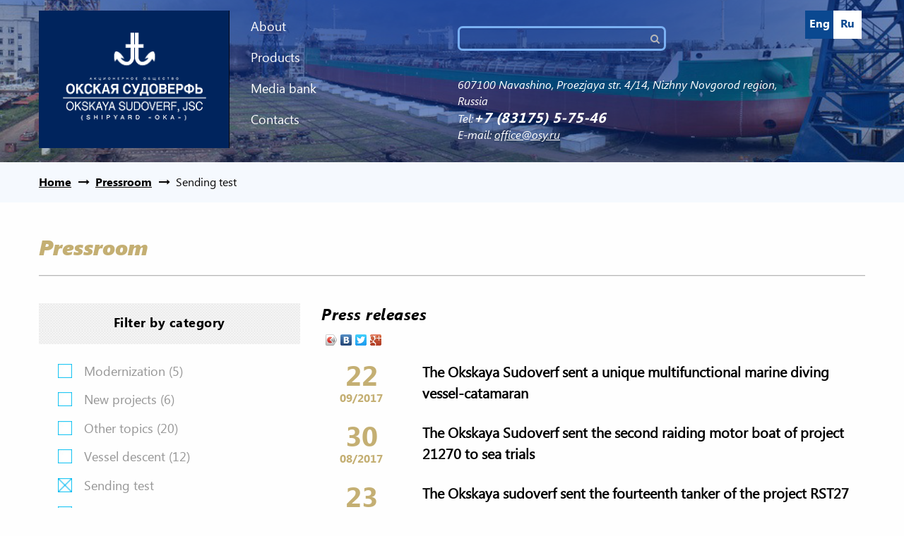

--- FILE ---
content_type: text/html; charset=utf-8
request_url: http://eng.osy.ru/press-center/releases/category/sending-test-27
body_size: 28044
content:
<!DOCTYPE html>
<!-- Sorry no IE7 support! -->
<!-- @see http://foundation.zurb.com/docs/index.html#basicHTMLMarkup -->

<!--[if IE 8]><html class="no-js lt-ie9" lang="en" dir="ltr"> <![endif]-->
<!--[if gt IE 8]><!--> <html class="no-js" lang="en" dir="ltr"> <!--<![endif]-->
<head>
  <meta charset="utf-8" />
<meta http-equiv="ImageToolbar" content="false" />
<meta name="viewport" content="width=device-width, initial-scale=1.0" />
<link rel="shortcut icon" href="http://eng.osy.ru/sites/default/files/favicon_32h32.png" />
<meta name="Generator" content="Drupal 7 (http://drupal.org)" />
  <title>Press releases | OSY.RU</title>
  <link rel="stylesheet" href="http://eng.osy.ru/sites/default/files/css/css_kShW4RPmRstZ3SpIC-ZvVGNFVAi0WEMuCnI0ZkYIaFw.css" />
<link rel="stylesheet" href="http://eng.osy.ru/sites/default/files/css/css_NHcWW-W6O1d39xorVYS4Ip6jWVQxs3mz4PJ8lbk9x7I.css" />
<link rel="stylesheet" href="http://eng.osy.ru/sites/default/files/css/css_BlPL41NyfI3mtbPvtoUOGzDG8VabGIdXw43PSuSVaO0.css" />
<link rel="stylesheet" href="http://eng.osy.ru/sites/default/files/css/css_E2jEvDblCzW3PMU8cWG_RBtMKvzhCqdxu53yz_vxIG8.css" />
  <script src="http://eng.osy.ru/sites/default/files/js/js_x0MhBQfHNAIO1NwkQgzf_TGN4b8eMmKre3nqUfoQv3w.js"></script>
<script src="http://eng.osy.ru/sites/default/files/js/js_totPPoB49jzV9L8rXSFJC9psIlOCaXXphXVq4rkvY1o.js"></script>
<script src="http://eng.osy.ru/sites/default/files/js/js_OACt7mV-Je1emZSQVp10DO4nIJs-SpoxKRYft3Kp1pg.js"></script>
<script src="http://eng.osy.ru/sites/default/files/js/js_g0RjYt3icV7gfQsZlC4UnxC7JaShCueVA9Lby8LdWE0.js"></script>
<script>jQuery.extend(Drupal.settings, {"basePath":"\/","pathPrefix":"","ajaxPageState":{"theme":"port","theme_token":"YojScu4qi2l7qXScr94aMtfRqhC1zTowhfCM9b9NipM","jquery_version":"1.8","js":{"sites\/all\/modules\/jquery_update\/replace\/jquery\/1.8\/jquery.min.js":1,"misc\/jquery.once.js":1,"misc\/drupal.js":1,"sites\/all\/modules\/jquery_update\/replace\/ui\/external\/jquery.cookie.js":1,"sites\/all\/modules\/jquery_update\/replace\/jquery.form\/3\/jquery.form.min.js":1,"misc\/ajax.js":1,"sites\/all\/modules\/jquery_update\/js\/jquery_update.js":1,"sites\/all\/libraries\/colorbox\/jquery.colorbox-min.js":1,"sites\/all\/modules\/colorbox\/js\/colorbox.js":1,"sites\/all\/modules\/colorbox\/styles\/plain\/colorbox_style.js":1,"sites\/all\/modules\/colorbox\/js\/colorbox_load.js":1,"sites\/all\/modules\/colorbox\/js\/colorbox_inline.js":1,"sites\/all\/modules\/views\/js\/base.js":1,"misc\/progress.js":1,"sites\/all\/modules\/views\/js\/ajax_view.js":1,"sites\/all\/modules\/facetapi\/facetapi.js":1,"sites\/all\/modules\/yashare\/js\/yashare.async.js":1,"sites\/all\/modules\/yashare\/js\/yashare.automatic.js":1,"sites\/all\/modules\/colorbox_node\/colorbox_node.js":1,"sites\/all\/themes\/port\/js\/vendor\/modernizr.js":1,"sites\/all\/themes\/port\/js\/foundation.min.js":1,"sites\/all\/themes\/port\/js\/foundation\/foundation.reveal.js":1,"sites\/all\/themes\/port\/js\/foundation\/foundation.tooltip.js":1,"sites\/all\/themes\/port\/js\/sliderPro\/js\/jquery.sliderPro.min.js":1,"sites\/all\/themes\/port\/js\/scripts.js":1,"sites\/all\/themes\/port\/js\/script.js":1,"sites\/all\/themes\/port\/slick\/slick.js":1},"css":{"modules\/system\/system.base.css":1,"modules\/system\/system.messages.css":1,"modules\/system\/system.theme.css":1,"sites\/all\/modules\/simplenews\/simplenews.css":1,"sites\/all\/modules\/colorbox_node\/colorbox_node.css":1,"sites\/all\/modules\/date\/date_api\/date.css":1,"modules\/field\/theme\/field.css":1,"sites\/all\/modules\/field_hidden\/field_hidden.css":1,"sites\/all\/modules\/lk\/css\/lk.css":1,"modules\/node\/node.css":1,"modules\/search\/search.css":1,"modules\/user\/user.css":1,"sites\/all\/modules\/views\/css\/views.css":1,"sites\/all\/modules\/ckeditor\/css\/ckeditor.css":1,"sites\/all\/modules\/colorbox\/styles\/plain\/colorbox_style.css":1,"sites\/all\/modules\/ctools\/css\/ctools.css":1,"sites\/all\/modules\/panels\/css\/panels.css":1,"sites\/all\/modules\/facetapi\/facetapi.css":1,"sites\/all\/themes\/zurb_foundation\/css\/normalize.css":1,"sites\/all\/themes\/port\/css\/foundation.min.css":1,"sites\/all\/themes\/port\/css\/STARTER.css":1,"sites\/all\/themes\/port\/css\/foundation.css":1,"sites\/all\/themes\/port\/js\/sliderPro\/css\/slider-pro.min.css":1,"sites\/all\/themes\/port\/css\/style.css":1,"sites\/all\/themes\/port\/css\/fonts.css":1,"sites\/all\/themes\/port\/slick\/slick.css":1,"sites\/all\/themes\/port\/slick\/slick-theme.css":1,"sites\/all\/themes\/port\/css\/custom.css":1,"sites\/all\/themes\/port\/css\/mediaqueries.css":1}},"colorbox":{"transition":"elastic","speed":"350","opacity":"0.85","slideshow":false,"slideshowAuto":true,"slideshowSpeed":"2500","slideshowStart":"start slideshow","slideshowStop":"stop slideshow","current":"{current} of {total}","previous":"\u00ab Prev","next":"Next \u00bb","close":"Close","overlayClose":true,"maxWidth":"98%","maxHeight":"98%","initialWidth":"300","initialHeight":"250","fixed":true,"scrolling":true,"mobiledetect":false,"mobiledevicewidth":"480px"},"jcarousel":{"ajaxPath":"\/jcarousel\/ajax\/views"},"better_exposed_filters":{"views":{"press_releases_pub":{"displays":{"page":{"filters":[]}}},"home_carousel":{"displays":{"block_1":{"filters":[]}}}}},"facetapi":{"facets":[{"limit":"20","id":"facetapi-facet-search-apidefault-node-index-block-field-publication-pr-category","searcher":"search_api@default_node_index","realmName":"block","facetName":"field_publication_pr_category","queryType":null,"widget":"facetapi_checkbox_links","showMoreText":"Show more","showFewerText":"Show fewer","makeCheckboxes":1},{"limit":"20","id":"facetapi-facet-search-apidefault-node-index-block-field-magazine-year","searcher":"search_api@default_node_index","realmName":"block","facetName":"field_magazine_year","queryType":null,"widget":"facetapi_links","showMoreText":"Show more","showFewerText":"Show fewer"},{"limit":"20","id":"facetapi-facet-search-apidefault-node-index-block-created","searcher":"search_api@default_node_index","realmName":"block","facetName":"created","queryType":"date","widget":"facetapi_checkbox_links","showMoreText":"Show more","showFewerText":"Show fewer","makeCheckboxes":1}]},"urlIsAjaxTrusted":{"\/press-center\/releases\/category\/sending-test-27":true,"\/views\/ajax":true},"views":{"ajax_path":"\/views\/ajax","ajaxViews":{"views_dom_id:7c1167f82590f2490fcefe55d4bbf5d8":{"view_name":"home_carousel","view_display_id":"block_1","view_args":"","view_path":"press-center\/releases\/category\/sending-test-27","view_base_path":null,"view_dom_id":"7c1167f82590f2490fcefe55d4bbf5d8","pager_element":0},"views_dom_id:ce9effaf3ace65eea778c20695febdb3":{"view_name":"home_carousel","view_display_id":"block_1","view_args":"","view_path":"press-center\/releases\/category\/sending-test-27","view_base_path":null,"view_dom_id":"ce9effaf3ace65eea778c20695febdb3","pager_element":0}}},"colorbox_node":{"width":"1000px","height":"80%"}});</script>
  <!--[if lt IE 9]>
		<script src="http://html5shiv.googlecode.com/svn/trunk/html5.js"></script>
	<![endif]-->
  <link rel="stylesheet" href="http://cdnjs.cloudflare.com/ajax/libs/font-awesome/4.6.3/css/font-awesome.min.css">
  
  <script>
  (function(i,s,o,g,r,a,m){i['GoogleAnalyticsObject']=r;i[r]=i[r]||function(){
  (i[r].q=i[r].q||[]).push(arguments)},i[r].l=1*new Date();a=s.createElement(o),
  m=s.getElementsByTagName(o)[0];a.async=1;a.src=g;m.parentNode.insertBefore(a,m)
  })(window,document,'script','https://www.google-analytics.com/analytics.js','ga');

  ga('create', 'UA-91321046-2', 'auto');
  ga('send', 'pageview');

  </script>  
  
</head>
<body class="html not-front not-logged-in one-sidebar sidebar-first page-press-center page-press-center-releases page-press-center-releases-category page-press-center-releases-category-sending-test-27 lang-en section-press-center views-page" >
  <div class="skip-link">
    <a href="#main-content" class="element-invisible element-focusable">Skip to main content</a>
  </div>
    <!--.page -->
<div role="document" class="page">

  <!--.l-header region -->
  <header>
    <div class="header-for-mobile row">
      <div class="large-12 columns">
        <div class="menu-gamburger small-2 medium-2 columns">
          <div class="gamburger">
            <div id="nav-icon3">
              <span></span>
              <span></span>
              <span></span>
              <span></span>
            </div>
          </div>
        </div>
        <div class="header-slider-search header-slider-search-top small-12 medium-8 large-12 columns">
          <form action="/press-center/releases/category/sending-test-27" method="post" id="search-block-form" accept-charset="UTF-8"><div><div class="container-inline">
      <h2 class="element-invisible">Search form</h2>
  
    <div class="row collapse"><div class="small-8 columns"><div class="form-item form-type-textfield form-item-search-block-form">
  <label class="element-invisible" for="edit-search-block-form--2">Search </label>
 <input title="Enter the terms you wish to search for." type="text" id="edit-search-block-form--2" name="search_block_form" value="" size="15" maxlength="128" class="form-text" /><button class="postfix expand secondary button radius postfix expand form-submit" id="edit-submit" name="op" value="Search" type="submit">Search</button>
</div><input type="hidden" name="form_build_id" value="form-Jx-DBpzTvk-GkvTVPaebgpS-DxpwPdDvCQvYeVSQnjg" />
<input type="hidden" name="form_id" value="search_block_form" />
</div></div></div>
</div></form>        </div>
        <div id="button" class="button-search">
          <span class="icon"><i class="fa fa-search"></i></span>
        </div>
        <div class="header-lang small-6 medium-2 large-1 columns">
          <section class="block block-block language block-block-1">
  
      
    <!--<a class="btn colorbox-node" href="/obratnaya-svyaz?width=400&height=470">Обратная связь</a>-->
<div class="ru"><a href="#">Eng</a></div>
<div class="eng"><a class="active" href="http://osy.ru">Ru</a></div>
  
  </section>        </div>
      </div>
    </div>
    <div class="header-slider-search header-slider-search-mobile small-12 medium-8 large-12 columns">
      <form action="/press-center/releases/category/sending-test-27" method="post" id="search-block-form--2" accept-charset="UTF-8"><div><div class="container-inline">
      <h2 class="element-invisible">Search form</h2>
  
    <div class="row collapse"><div class="small-8 columns"><div class="form-item form-type-textfield form-item-search-block-form">
  <label class="element-invisible" for="edit-search-block-form--4">Search </label>
 <input title="Enter the terms you wish to search for." type="text" id="edit-search-block-form--4" name="search_block_form" value="" size="15" maxlength="128" class="form-text" /><button class="postfix expand secondary button radius postfix expand form-submit" id="edit-submit--2" name="op" value="Search" type="submit">Search</button>
</div><input type="hidden" name="form_build_id" value="form-6BjtMz6R4i2jqwYgaOALgVkw9PbioEqyfUruvWOacPQ" />
<input type="hidden" name="form_id" value="search_block_form" />
</div></div></div>
</div></form>    </div>
    <div class="header-box">
        <div class="header-nav row">
            <div class="small-12 columns">
                <div class="logotype small-6 medium-4 large-3 columns">
                    <a href="/" rel="home" title=" Home"><img class="logo" src="http://eng.osy.ru/sites/default/files/logo-blue-small-276-199_0.png" alt=" logo" title=" Home" /></a>                </div>
                <div class="header-nav-menu large-2 columns">
                  <ul>
                    <li class="menu-list"><a href="http://eng.osy.ru/about/osy">About</a><ul class="menu-drop"><li><a href="/about/osy">JSC "Okskaya Shipyard"</a></li><li><a href="/about/keyfigures">Key figures</a></li><li><a href="/about/history">Shipyard History</a></li><li><a href="/about/structura">Company structure</a></li><li><a href="/about/management">Management</a></li></ul></li><li class="menu-list"><a href="http://eng.osy.ru/business/shipbuilding/dry-cargo-vessel/00216-multi-purpose-dry-cargo-motor-vessel">Products</a><ul class="menu-drop"><li class="menu-list"><a href="/business/shipbuilding">Shipbuilding</a><ul class="menu-drop"><li><a href="/business/shipbuilding/dry-cargo-vessel">Dry-cargo vessel</a></li><li><a href="/business/shipbuilding/special">Special vessels</a></li><li><a href="/business/shipbuilding/support-vessels/21270-passenger-carrying-launch">Support vessels</a></li><li><a href="/business/shipbuilding/oil-tankers">Oil tankers</a></li><li><a href="/business/shipbuilding/fishing-boats/project-sfb8">Fishing vessels</a></li></ul></li><li class="menu-list"><a href="/business/bridge-construction">Bridge construction</a><ul class="menu-drop"><li><a href="/business/bridge-engineering/road-bridges-span-belt">Road bridges span and belt type</a></li><li><a href="/business/bridge-engineering/pontoon">Mobile pontoon parks</a></li></ul></li></ul></li><li><a href="http://eng.osy.ru/press-center/media">Media bank</a></li><li><a href="http://eng.osy.ru/about/contacts">Contacts</a></li>                  </ul>
                </div>

                <div class="header-info-block small-6 medium-8 large-6 columns">
                  <div class="header-slider-search small-12 medium-8 large-12 columns">
                    <form action="/press-center/releases/category/sending-test-27" method="post" id="search-block-form--3" accept-charset="UTF-8"><div><div class="container-inline">
      <h2 class="element-invisible">Search form</h2>
  
    <div class="row collapse"><div class="small-8 columns"><div class="form-item form-type-textfield form-item-search-block-form">
  <label class="element-invisible" for="edit-search-block-form--6">Search </label>
 <input title="Enter the terms you wish to search for." type="text" id="edit-search-block-form--6" name="search_block_form" value="" size="15" maxlength="128" class="form-text" /><button class="postfix expand secondary button radius postfix expand form-submit" id="edit-submit--3" name="op" value="Search" type="submit">Search</button>
</div><input type="hidden" name="form_build_id" value="form-uHOM2idLKt3mn1VyoSVt01pkEQhoPGyctVO7wB-x0GE" />
<input type="hidden" name="form_id" value="search_block_form" />
</div></div></div>
</div></form>                  </div>
                  <div class="header-slider-adress large-12 columns">
                    <section class="block block-block block-block-8">
  
      
    <p>607100 Navashino, Proezjaya str. 4/14, Nizhny Novgorod region, Russia</p>
<p>Tel:<span class="telephone">+7<img> (83175)<img> 5-75-46</span></p>
<p>E-mail: <span class="e-mail">office@osy.ru</span></p>  
  </section>                  </div>
                </div>

                <div class="header-lang small-6 medium-2 large-1 columns">
                  <section class="block block-block language block-block-1--2">
  
      
    <!--<a class="btn colorbox-node" href="/obratnaya-svyaz?width=400&height=470">Обратная связь</a>-->
<div class="ru"><a href="#">Eng</a></div>
<div class="eng"><a class="active" href="http://osy.ru">Ru</a></div>
  
  </section>                </div>

                                                            </div>
        </div>
        <!-- slider -->
        <div class="header-slider" style="max-height: 700px;">
                <div class="header-slide" style="background: url(/sites/all/themes/port/images/hover-background.png), url(/sites/all/themes/port/img/inner-slider-bg.jpg); background-size: cover; height: 700px; padding-top: 435px;">
  <div class="row">
    <div class="header-slide-desc large-12 columns">
              <h1>Слайд корабль</h1>
                    <h2>Works worldwide</h2>
          </div>
  </div>
</div>
        </div>
        <section class="block block-block block-block-9">
  
      
    <ul class="slick-dots" style="display: block;" role="tablist">
	<li class="" aria-hidden="true" role="presentation" aria-selected="true" aria-controls="navigation10" id="slick-slide10">
		<button type="button" data-role="none" role="button" tabindex="0">0</button>
		<a href="/business/shipbuilding">Shipbuilding</a></li>
	<li aria-hidden="false" role="presentation" aria-selected="false" aria-controls="navigation11" id="slick-slide11" class="slick-active">
		<button type="button" data-role="none" role="button" tabindex="1">1</button>
		<a href="/business/bridge-engineering">Bridge construction</a>
	</li>
<!-- <li aria-hidden="true" role="presentation" aria-selected="false" aria-controls="navigation12" id="slick-slide12" class="">
		<button type="button" data-role="none" role="button" tabindex="2">2</button>
		<a href="/business/other">Other products</a>
	</li>
-->
</ul>  
  </section>        
    </div>
  </header>
  <!--/.l-header -->

  
  
  
  <div class="page-list">
    <div class="box-breadcrumb row">
        <div class="small-12 columns">
            <div class="large-12 columns"><span><a href="/">Home</a></span><span><a href="/press-center">Pressroom</a></span><span class="active">Sending test</span></div>        </div>
    </div>
  </div>

        <div class="row main-content-press-relises">
      <div class="main-content-press-relises-head large-12 medium-12 columns">
        <h1>Pressroom</h1>
      </div>
    </div>
  
  <main role="main" class="row l-main main-content">

          <aside role="complementary" class="large-4 sidebar-first columns sidebar">
          <section class="block block-facetapi filter-rubric block-facetapi-nb0qiqykj8yvfbxyc22telvwftdjj02b clearfix">
  
        <h2 class="block-title">Filter by category</h2>
    
    <div class="item-list"><ul class="facetapi-facetapi-checkbox-links facetapi-facet-field-publication-pr-category" id="facetapi-facet-search-apidefault-node-index-block-field-publication-pr-category"><li class="leaf first"><a href="/press-center/releases/category/sending-test-27/category/modernization-104" rel="nofollow" class="facetapi-checkbox facetapi-inactive" id="facetapi-link">Modernization (5)<span class="element-invisible"> Apply Modernization filter </span></a></li>
<li class="leaf"><a href="/press-center/releases/category/sending-test-27/category/new-projects-97" rel="nofollow" class="facetapi-checkbox facetapi-inactive" id="facetapi-link--2">New projects (6)<span class="element-invisible"> Apply New projects filter </span></a></li>
<li class="leaf"><a href="/press-center/releases/category/sending-test-27/category/other-topics-105" rel="nofollow" class="facetapi-checkbox facetapi-inactive" id="facetapi-link--3">Other topics (20)<span class="element-invisible"> Apply Other topics filter </span></a></li>
<li class="leaf"><a href="/press-center/releases/category/sending-test-27/category/vessel-descent-25" rel="nofollow" class="facetapi-checkbox facetapi-inactive" id="facetapi-link--4">Vessel descent (12)<span class="element-invisible"> Apply Vessel descent filter </span></a></li>
<li class="leaf"><a href="/press-center/releases" rel="nofollow" class="facetapi-checkbox facetapi-active" id="facetapi-link--5">(-) <span class="element-invisible"> Remove Sending test filter </span></a>Sending test</li>
<li class="leaf last"><a href="/press-center/releases/category/sending-test-27/category/transfer-customer-24" rel="nofollow" class="facetapi-checkbox facetapi-inactive" id="facetapi-link--6">Transfer customer (7)<span class="element-invisible"> Apply Transfer customer filter </span></a></li>
</ul></div>  
  </section><section class="block block-facetapi filter-date block-facetapi-006i2ydh3vyjub1m9c18xr81txcawdvn clearfix">
  
        <h2 class="block-title">Filter by date</h2>
    
    <div class="item-list"><ul class="facetapi-facetapi-checkbox-links facetapi-facet-created" id="facetapi-facet-search-apidefault-node-index-block-created"><li class="leaf first last"><a href="/press-center/releases/category/sending-test-27/created/2017" rel="nofollow" class="facetapi-checkbox facetapi-inactive" id="facetapi-link--7">2017 (4)<span class="element-invisible"> Apply 2017 filter </span></a></li>
</ul></div>  
  </section>      </aside>
    
    <div class="large-8 main columns new-article ">
      
      <a id="main-content"></a>

            
                                  <div class="box-title">
          <h3 id="page-title" class="title">Press releases</h3>
                    </div>
                        
                            
      
        <section class="block block-yashare block-yashare-yashare">
  
      
    <div id="yashare-block-1768799171" class="yashare yashare-auto-init default icon" data-yashareType="icon" data-yashareTheme="default" data-yashareQuickServices="vkontakte,twitter,facebook,gplus" data-yasharePopupServices="vkontakte,twitter,facebook,lj,odnoklassniki,evernote,gplus,linkedin,blogger,digg" data-yashareTitle="" data-yashareDescription="" data-yashareLink="" data-yashareL10n="en" data-yashareImage=""></div>  
  </section>
      
    <div class="view view-press-releases-pub view-id-press_releases_pub view-display-id-page view-dom-id-25dfe73396f75718695895b5e5261da7">
        
  
  
      <div class="view-content">
      	<div class="row">
		<div class="small-4 medium-2 large-2 columns">
							<div class="new-article-date">
			    <p class="last-news-day">22</p>
		      <p class="last-news-month">09/2017</p>
		    </div>
	    		</div>
		<div class="">
			<div class="news-header small-8 medium-10 large-10 columns">
	      <p><a href="/press-center/releases/okskaya-sudoverf-sent-unique-multifunctional-marine-diving-vessel-catamaran" class="colorbox-node">The Okskaya Sudoverf sent a unique multifunctional marine diving vessel-catamaran</a></p>
	    </div>
		</div>

		<!--<div id="release-" class="release-popup reveal-modal small" data-reveal aria-labelledby="modalTitle" aria-hidden="true" role="dialog">
					</div>-->
  </div>
	<div class="row">
		<div class="small-4 medium-2 large-2 columns">
							<div class="new-article-date">
			    <p class="last-news-day">30</p>
		      <p class="last-news-month">08/2017</p>
		    </div>
	    		</div>
		<div class="">
			<div class="news-header small-8 medium-10 large-10 columns">
	      <p><a href="/press-center/releases/okskaya-sudoverf-sent-second-raiding-motor-boat-project-21270-sea-trials" class="colorbox-node">The Okskaya Sudoverf sent the second raiding motor boat of project 21270 to sea trials</a></p>
	    </div>
		</div>

		<!--<div id="release-" class="release-popup reveal-modal small" data-reveal aria-labelledby="modalTitle" aria-hidden="true" role="dialog">
					</div>-->
  </div>
	<div class="row">
		<div class="small-4 medium-2 large-2 columns">
							<div class="new-article-date">
			    <p class="last-news-day">23</p>
		      <p class="last-news-month">05/2017</p>
		    </div>
	    		</div>
		<div class="">
			<div class="news-header small-8 medium-10 large-10 columns">
	      <p><a href="/press-center/releases/okskaya-sudoverf-sent-fourteenth-tanker-project-rst27" class="colorbox-node">The Okskaya sudoverf sent the fourteenth tanker of the project RST27</a></p>
	    </div>
		</div>

		<!--<div id="release-" class="release-popup reveal-modal small" data-reveal aria-labelledby="modalTitle" aria-hidden="true" role="dialog">
					</div>-->
  </div>
	<div class="row">
		<div class="small-4 medium-2 large-2 columns">
							<div class="new-article-date">
			    <p class="last-news-day">16</p>
		      <p class="last-news-month">05/2017</p>
		    </div>
	    		</div>
		<div class="">
			<div class="news-header small-8 medium-10 large-10 columns">
	      <p><a href="/press-center/releases/okskaya-sudoverf-sent-thirteenth-tanker-project-rst27" class="colorbox-node">The Okskaya sudoverf  sent the thirteenth tanker of the project RST27</a></p>
	    </div>
		</div>

		<!--<div id="release-" class="release-popup reveal-modal small" data-reveal aria-labelledby="modalTitle" aria-hidden="true" role="dialog">
					</div>-->
  </div>

    </div>
  
  
  
  
  
  
</div>  
  
    </div>
    <!--/.main region -->

      </main>
  <!--/.main-->


  <!--.under content-->
    <!--/.under content-->


  
  


      <div class="push"></div>
</div>
<!--/.page -->

<!--.l-footer-->
<footer>
            <div class="row">

          <div class="footer-nav large-12 columns">
            <!--<div class="footer-search large-12 columns">
                          </div>-->
			
            <div class="copyright-logotype medium-3 large-2 columns">
            <!-- <div class="logo-logo-hold"> <a href="http://www.uclholding.com/" target="_blank"> <img alt="logo-holding" src="/sites/all/themes/port/images/ucl_logo.svg" />000</a></div> -->
              <div class="logo-logo-sudoverf"><a href="/" ><img alt="logo-sudoverf" src="/sites/all/themes/port/images/nav_logo.svg" /></a></div>
            </div>

            <div class="footer-nav-menu medium-9 large-7 columns">
              <div class="footer-nav-menu medium-12 large-12 columns">
                <div class="footer-nav-company medium-4 large-4 columns"><h4><a href="/about/osy">About</a></h4><ul><li><a href="/about/osy">JSC "Okskaya Shipyard"</a></li><li><a href="/about/keyfigures">Key figures</a></li><li><a href="/about/history">Shipyard History</a></li><li><a href="/about/structura">Company structure</a></li><li><a href="/about/management">Management</a></li></ul></div><div class="footer-nav-company medium-4 large-4 columns"><h4><a href="/business/shipbuilding/dry-cargo-vessel/00216-multi-purpose-dry-cargo-motor-vessel">Products</a></h4><ul><li><a href="/business/shipbuilding">Shipbuilding</a></li><li><a href="/business/bridge-construction">Bridge construction</a></li></ul></div>              </div>
            </div>

            <div class="medium-6 large-3 columns">
              <div class="footer-contact">
                                <div id="block-block-2" class="block block-block contacts-footer block-block-2">

    
  <div class="content">
    <h4 class="block-title"><a href="/about/contacts">Contacts</a></h4>
<p class="footer-adress">607100,Nizhny Novgorod region,<br> Navashino, Proezjaya str. 4/14</p>
<p class="footer-telephone">Tel: <a href="tel:78317557546">+7 (83175) 5-75-46</a></br>
<!--Fax: <a href="tel:78616721835">+7 (86167) 2-18-35</a></br>-->
E-mail: office@osy.ru</p>

  </div>
</div>
              </div>
            </div>

            <div class="copyright-text medium-6 large-12 columns">
              <section class="block block-block block-block-7">
  
      
    <p>© JSK "Okskaya sudoverf" 2010–2020</p>

<!-- Yandex.Metrika counter -->
<script type="text/javascript">
    (function (d, w, c) {
        (w[c] = w[c] || []).push(function() {
            try {
                w.yaCounter43789319 = new Ya.Metrika({
                    id:43789319,
                    clickmap:true,
                    trackLinks:true,
                    accurateTrackBounce:true
                });
            } catch(e) { }
        });
 
        var n = d.getElementsByTagName("script")[0],
            s = d.createElement("script"),
            f = function () { n.parentNode.insertBefore(s, n); };
        s.type = "text/javascript";
        s.async = true;
        s.src = "https://mc.yandex.ru/metrika/watch.js";
 
        if (w.opera == "[object Opera]") {
            d.addEventListener("DOMContentLoaded", f, false);
        } else { f(); }
    })(document, window, "yandex_metrika_callbacks");
</script>
<noscript><div><img src="https://mc.yandex.ru/watch/43789319" style="position:absolute; left:-9999px;" alt="" /></div></noscript>
<!-- /Yandex.Metrika counter -->  
  </section>            </div>
          </div>

        </div>
    </footer>
<!--/.footer-->
      <script>
    (function ($, Drupal, window, document, undefined) {
      $(document).foundation();
    })(jQuery, Drupal, this, this.document);
  </script>
</body>
</html>


--- FILE ---
content_type: text/css
request_url: http://eng.osy.ru/sites/default/files/css/css_NHcWW-W6O1d39xorVYS4Ip6jWVQxs3mz4PJ8lbk9x7I.css
body_size: 12313
content:
#simplenews-admin-filter .form-item{clear:both;line-height:1.75em;margin:0pt 1em 0pt 0pt;}#simplenews-admin-filter .form-item label{float:left;width:12em;}#simplenews-admin-filter .spacer{margin-left:12em;}#simplenews-admin-filter .form-select,#simplenews-admin-filter .form-text{width:14em;}.block-simplenews .issues-link,.block-simplenews .issues-list{margin-top:1em;}.block-simplenews .issues-list .newsletter-created{display:none;}
#colorboxNodeLoading{background:url(/sites/all/modules/colorbox_node/./images/loading.gif) no-repeat center center;width:100%;height:100%;}
.container-inline-date{clear:both;}.container-inline-date .form-item{float:none;margin:0;padding:0;}.container-inline-date > .form-item{display:inline-block;margin-right:0.5em;vertical-align:top;}fieldset.date-combo .container-inline-date > .form-item{margin-bottom:10px;}.container-inline-date .form-item .form-item{float:left;}.container-inline-date .form-item,.container-inline-date .form-item input{width:auto;}.container-inline-date .description{clear:both;}.container-inline-date .form-item input,.container-inline-date .form-item select,.container-inline-date .form-item option{margin-right:5px;}.container-inline-date .date-spacer{margin-left:-5px;}.views-right-60 .container-inline-date div{margin:0;padding:0;}.container-inline-date .date-timezone .form-item{clear:both;float:none;width:auto;}.container-inline-date .date-padding{float:left;}fieldset.date-combo .container-inline-date .date-padding{padding:10px;}.views-exposed-form .container-inline-date .date-padding{padding:0;}#calendar_div,#calendar_div td,#calendar_div th{margin:0;padding:0;}#calendar_div,.calendar_control,.calendar_links,.calendar_header,.calendar{border-collapse:separate;margin:0;width:185px;}.calendar td{padding:0;}span.date-display-single{}span.date-display-start{}span.date-display-end{}.date-prefix-inline{display:inline-block;}.date-clear{clear:both;display:block;float:none;}.date-no-float{clear:both;float:none;width:98%;}.date-float{clear:none;float:left;width:auto;}.date-float .form-type-checkbox{padding-right:1em;}.form-type-date-select .form-type-select[class*=hour]{margin-left:.75em;}.date-container .date-format-delete{float:left;margin-top:1.8em;margin-left:1.5em;}.date-container .date-format-name{float:left;}.date-container .date-format-type{float:left;padding-left:10px;}.date-container .select-container{clear:left;float:left;}div.date-calendar-day{background:#F3F3F3;border-top:1px solid #EEE;border-left:1px solid #EEE;border-right:1px solid #BBB;border-bottom:1px solid #BBB;color:#999;float:left;line-height:1;margin:6px 10px 0 0;text-align:center;width:40px;}div.date-calendar-day span{display:block;text-align:center;}div.date-calendar-day span.month{background-color:#B5BEBE;color:white;font-size:.9em;padding:2px;text-transform:uppercase;}div.date-calendar-day span.day{font-size:2em;font-weight:bold;}div.date-calendar-day span.year{font-size:.9em;padding:2px;}.date-form-element-content-multiline{padding:10px;border:1px solid #CCC;}.form-item.form-item-instance-widget-settings-input-format-custom,.form-item.form-item-field-settings-enddate-required{margin-left:1.3em;}#edit-field-settings-granularity .form-type-checkbox{margin-right:.6em;}.date-year-range-select{margin-right:1em;}
.field .field-label{font-weight:bold;}.field-label-inline .field-label,.field-label-inline .field-items{float:left;}form .field-multiple-table{margin:0;}form .field-multiple-table th.field-label{padding-left:0;}form .field-multiple-table td.field-multiple-drag{width:30px;padding-right:0;}form .field-multiple-table td.field-multiple-drag a.tabledrag-handle{padding-right:.5em;}form .field-add-more-submit{margin:.5em 0 0;}
div.field-widget-field-hidden.form-wrapper{display:none;}
.lk-request{clear:both;border-bottom:1px solid #f2c53d;padding-bottom:35px;margin-bottom:10px;}.lk-request-top{clear:both;display:block;width:100%;height:40px;}.lk-request-date{display:block;float:left;margin:0 0 15px;height:24px;padding:0 10px;background:#f2c53d;color:#fff;font-family:"Roboto",sans-serif;font-size:14px;font-weight:300;line-height:24px;}.lk-request-num{color:#3870A1;font-family:"Roboto",sans-serif;font-size:24px;font-weight:400;line-height:1.2;text-transform:uppercase;text-align:center;margin:0 0 10px 125px;float:left;}.lk-request-org{font-size:20px;line-height:1.4;color:#2F5E87;font-family:"Roboto",sans-serif;font-weight:400;text-align:left;margin-bottom:5px;}.lk-request-title{font-size:20px;line-height:1.4;color:#2F5E87;font-family:"Roboto",sans-serif;font-weight:400;text-align:left;margin-bottom:5px;}.lk-request-num-node{clear:both;display:block;margin:0 0 15px 0px;height:24px;padding:0;color:#3870A1;font-family:"Roboto",sans-serif;font-size:20px;font-weight:400;line-height:1.2;}.lk-request-status{clear:both;display:block;margin:0 0 15px 0px;height:24px;padding:0;color:#3870A1;font-family:"Roboto",sans-serif;font-size:20px;font-weight:400;line-height:1.2;}.lk-request-status-yur{clear:both;display:block;margin:0 0 15px 0px;height:24px;padding:0;color:#3870A1;font-family:"Roboto",sans-serif;font-size:20px;font-weight:400;line-height:1.2;}.lk-request-type{clear:both;display:block;margin:15px 0 15px 0px;height:24px;padding:0;color:#3870A1;font-family:"Roboto",sans-serif;font-size:20px;font-weight:400;line-height:1.2;}.lk-request .field-label{display:inline-block;width:150px;}.lk-request-button a{float:right;display:inline-block;width:100px;height:26px;background:#31526e;line-height:28px;color:#FFF;font-family:"Roboto",sans-serif;font-size:14px;font-weight:300;text-align:center;-moz-transition:all 0.4s ease 0s;-o-transition:all 0.4s ease 0s;-webkit-transition:all 0.4s ease;-webkit-transition-delay:0s;transition:all 0.4s ease 0s;}.lk-request-button a:hover{background:#f2c53d;}body.page-about-lk .main button.form-submit{line-height:28px;padding:5px 20px 30px 20px;height:26px;background:#31526e;line-height:28px;color:#FFF;font-family:"Roboto",sans-serif;font-size:14px;font-weight:300;text-align:center;-moz-transition:all 0.4s ease 0s;-o-transition:all 0.4s ease 0s;-webkit-transition:all 0.4s ease;-webkit-transition-delay:0s;transition:all 0.4s ease 0s;}body.page-about-lk button.form-submit:hover{background:#f2c53d;}body.page-user-register #edit-account .description,body.page-user .description,body.page-about-lk #edit-account .description{display:none;}body.page-about-lk .password-suggestions ul{margin-top:5px;font-size:14px;color:#4d4d4d;cursor:pointer;display:block;font-weight:normal;line-height:1.5;margin-bottom:0;}body.page-user-register ul.button-group a.button,body.page-user ul.button-group a.button{background:#31526e;color:#fff;}body.page-user-register .main button.form-submit,body.page-user .main button.form-submit{line-height:28px;padding:5px 20px 30px 20px;height:26px;background:#31526e;line-height:28px;color:#FFF;font-family:"Roboto",sans-serif;font-size:14px;font-weight:300;text-align:center;-moz-transition:all 0.4s ease 0s;-o-transition:all 0.4s ease 0s;-webkit-transition:all 0.4s ease;-webkit-transition-delay:0s;transition:all 0.4s ease 0s;}body.page-user-register button.form-submit:hover,body.page-user button.form-submit:hover{background:#f2c53d;}.lk-comments h2{color:#3870A1;font-family:"Roboto",sans-serif;font-size:20px;font-weight:400;line-height:1.2;text-transform:uppercase;text-align:left;margin:15px 0;}.lk-comment{padding:10px;display:inline-block;width:100%;clear:both;margin-bottom:10px;}.lk-comment-date{display:inline-block;margin:0 0 15px;height:18px;padding:0 7px;background:#f2c53d;color:#fff;font-family:"Roboto",sans-serif;font-size:12px;font-weight:300;line-height:18px;}.lk-comment .field-label{display:inline-block;width:80px;font-size:14px;color:#3870A1;}.lk-comment-field{margin-bottom:5px;font-size:14px;}.lk-comment-message{margin-bottom:10px;}#lk-comment-form fieldset{border:none;padding:0;margin:0;}#lk-comment-form fieldset legend{color:#3870A1;font-family:"Roboto",sans-serif;font-size:20px;font-weight:400;line-height:1.2;text-transform:uppercase;text-align:left;margin:15px 0;}#lk-comment-form input[type="checkbox"]{margin:0;}#lk-comment-form button.form-submit{line-height:28px;padding:5px 20px 30px 20px;height:26px;background:#31526e;line-height:28px;color:#FFF;font-family:"Roboto",sans-serif;font-size:14px;font-weight:300;text-align:center;-moz-transition:all 0.4s ease 0s;-o-transition:all 0.4s ease 0s;-webkit-transition:all 0.4s ease;-webkit-transition-delay:0s;transition:all 0.4s ease 0s;}#lk-comment-form button.form-submit:hover{background:#f2c53d;}.lk-request-create-button{text-align:right;}.lk-request-create-button a{margin:0 0 15px 0px;height:24px;padding:0;color:#3870A1;font-family:"Roboto",sans-serif;font-size:20px;font-weight:400;line-height:1.2;}.lk-search-form .fieldset-title{font-family:"Roboto",sans-serif;font-weight:500;color:#3870A1;}.lk-search-form .form-item-date-month{margin-right:10px;}.lk-search-form #edit-date{padding-left:0px;}body.page-about-lk-requests-all .lk-request-create-button{display:none;}.lk-message{margin-bottom:20px;}.lk-last-comment .field-label{width:100%;line-height:1.4;color:#2F5E87;font-family:"Roboto",sans-serif;font-weight:400;margin-bottom:5px;}.lk-last-comment-date{display:inline-block;clear:both;margin:0 0 15px;height:22px;padding:0 8px;background:#f2c53d;color:#fff;font-family:"Roboto",sans-serif;font-size:12px;font-weight:300;line-height:22px;}.lk-comment-hidden{color:#3870A1;padding:5px;background-color:#e7e7e7;font-style:italic;display:inline-block;clear:both;}.lk-comment-client{background-color:#f2f2f2;}.lk-comment-left{float:left;width:240px;border-right:1px solid #3870A1;margin-right:10px;}
.node-unpublished{background-color:#fff4f4;}.preview .node{background-color:#ffffea;}td.revision-current{background:#ffc;}
.search-form{margin-bottom:1em;}.search-form input{margin-top:0;margin-bottom:0;}.search-results{list-style:none;}.search-results p{margin-top:0;}.search-results .title{font-size:1.2em;}.search-results li{margin-bottom:1em;}.search-results .search-snippet-info{padding-left:1em;}.search-results .search-info{font-size:0.85em;}.search-advanced .criterion{float:left;margin-right:2em;}.search-advanced .action{float:left;clear:left;}
#permissions td.module{font-weight:bold;}#permissions td.permission{padding-left:1.5em;}#permissions tr.odd .form-item,#permissions tr.even .form-item{white-space:normal;}#user-admin-settings fieldset .fieldset-description{font-size:0.85em;padding-bottom:.5em;}#user-admin-roles td.edit-name{clear:both;}#user-admin-roles .form-item-name{float:left;margin-right:1em;}.password-strength{width:17em;float:right;margin-top:1.4em;}.password-strength-title{display:inline;}.password-strength-text{float:right;font-weight:bold;}.password-indicator{background-color:#C4C4C4;height:0.3em;width:100%;}.password-indicator div{height:100%;width:0%;background-color:#47C965;}input.password-confirm,input.password-field{width:16em;margin-bottom:0.4em;}div.password-confirm{float:right;margin-top:1.5em;visibility:hidden;width:17em;}div.form-item div.password-suggestions{padding:0.2em 0.5em;margin:0.7em 0;width:38.5em;border:1px solid #B4B4B4;}div.password-suggestions ul{margin-bottom:0;}.confirm-parent,.password-parent{clear:left;margin:0;width:36.3em;}.profile{clear:both;margin:1em 0;}.profile .user-picture{float:right;margin:0 1em 1em 0;}.profile h3{border-bottom:1px solid #ccc;}.profile dl{margin:0 0 1.5em 0;}.profile dt{margin:0 0 0.2em 0;font-weight:bold;}.profile dd{margin:0 0 1em 0;}
.views-exposed-form .views-exposed-widget{float:left;padding:.5em 1em 0 0;}.views-exposed-form .views-exposed-widget .form-submit{margin-top:1.6em;}.views-exposed-form .form-item,.views-exposed-form .form-submit{margin-top:0;margin-bottom:0;}.views-exposed-form label{font-weight:bold;}.views-exposed-widgets{margin-bottom:.5em;}.views-align-left{text-align:left;}.views-align-right{text-align:right;}.views-align-center{text-align:center;}.views-view-grid tbody{border-top:none;}.view .progress-disabled{float:none;}
.rteindent1{margin-left:40px;}.rteindent2{margin-left:80px;}.rteindent3{margin-left:120px;}.rteindent4{margin-left:160px;}.rteleft{text-align:left;}.rteright{text-align:right;}.rtecenter{text-align:center;}.rtejustify{text-align:justify;}.ibimage_left{float:left;}.ibimage_right{float:right;}


--- FILE ---
content_type: image/svg+xml
request_url: http://eng.osy.ru/sites/all/themes/port/images/nav_logo.svg
body_size: 13576
content:
<svg xmlns="http://www.w3.org/2000/svg" viewBox="0 0 1011.72 623.01"><defs><style>.cls-1{fill:#201600;}</style></defs><title>Asset 1</title><g id="Layer_2" data-name="Layer 2"><g id="Layer_1-2" data-name="Layer 1"><path class="cls-1" d="M640.4,132.47s-30-7.15-61.44,52.51c8.89-5.52,15.08-5.79,24.08-5.47-12.31,16.17-25.36,25.86-41.59,26.44-20.27.72-27.14-21-27.18-26.67-.1-18.18,0-45.22,0-72.8h34.4V81.24h-34.4c.1-42.7,0-80.56,0-81.24H508.84c0,.68.09,38.49,0,81.24h-6c-.09-42.75,0-80.56,0-81.24H477.44c0,.68-.09,38.54,0,81.24H443v25.23h34.4c0,27.58.11,54.62,0,72.8,0,5.64-6.92,27.39-27.17,26.67-16.24-.58-29.29-10.27-41.61-26.44,9-.32,15.19,0,24.09,5.47-31.39-59.66-61.44-52.51-61.44-52.51s-20.11,21.59-4.32,72.82a63.07,63.07,0,0,1,14.72-18.84,116.13,116.13,0,0,0,14,18.91c15.71,17,34.56,26,54.53,26A50.64,50.64,0,0,0,490.36,212c7.66-9.56,12.45-22,12.51-32.55.09-18.24,0-45.32,0-72.95h6c0,27.62-.1,54.71,0,72.95.07,10.53,4.85,23,12.51,32.55a50.66,50.66,0,0,0,40.11,19.41c20,0,38.8-9,54.52-26a115.56,115.56,0,0,0,14-18.91,63,63,0,0,1,14.73,18.84C660.5,154.06,640.4,132.47,640.4,132.47Z"/><path class="cls-1" d="M52.4,360.76c8.29,0,30.07,4,30.07,36.67S60.7,434.1,52.4,434.1s-30.07-4-30.07-36.67S44.11,360.76,52.4,360.76Zm0,61.06c7.08,0,17-4.9,17-24.38S59.49,373,52.4,373s-17,4.9-17,24.38S45.32,421.82,52.4,421.82Z"/><path class="cls-1" d="M105.45,390.9l23.93-28.32h16.93L120.75,391.1l27,41.18H130.94l-19.35-30.62-6.13,7v23.62h-13v-69.7h13Z"/><path class="cls-1" d="M193,385.43c-1-4.22-3.11-12.38-13.91-12.38-6.31,0-15.81,5-15.81,24.67,0,12.48,4.75,24.1,15.81,24.1,7.26,0,12.36-4.9,13.91-13.44h13c-2.59,15.17-11.49,25.73-27.22,25.73-16.68,0-28.6-12.58-28.6-36.58,0-24.38,12.61-36.77,28.77-36.77,18.75,0,26.35,14.4,27,24.67Z"/><path class="cls-1" d="M228.49,390.9l23.93-28.32h16.93L243.78,391.1l27,41.18H254l-19.35-30.62-6.13,7v23.62h-13v-69.7h13Z"/><path class="cls-1" d="M310.48,362.58l22,69.7H318.34l-4.06-14.4H291.21l-4.41,14.4H273.07l22.29-69.7Zm-15.81,43.3h16.76l-8.55-27.55h-.17Z"/><path class="cls-1" d="M390.05,432.28H377V405h-9.68l-14.52,27.26H337.52l15.29-28.61c-7.08-2.59-14.17-8.83-14.17-19.87s7.6-21.22,19.7-21.22h31.71Zm-13-57.7H360.85c-6.65,0-9.16,5-9.16,8.74,0,5.76,3.37,9.7,10.2,9.7H377Z"/><path class="cls-1" d="M467,385.43c-1-4.22-3.11-12.38-13.91-12.38-6.31,0-15.81,5-15.81,24.67,0,12.48,4.75,24.1,15.81,24.1,7.26,0,12.36-4.9,13.91-13.44h13c-2.59,15.17-11.49,25.73-27.22,25.73-16.68,0-28.6-12.58-28.6-36.58,0-24.38,12.61-36.77,28.77-36.77,18.75,0,26.35,14.4,27,24.67Z"/><path class="cls-1" d="M499,362.58l16.93,39,13-39h14.77l-23.07,58.94c-4.23,10.75-8.64,12.58-14.77,12.58a42.22,42.22,0,0,1-8-.86V420.86A13.55,13.55,0,0,0,503,422c3.54,0,4.58-1.06,6.74-5.47l-25.49-54Z"/><path class="cls-1" d="M598.8,362.58v57.7h6.13V447H592.75V432.28H555.86V447H543.67V420.28h5.62c5.79-9.89,7.09-19.2,7.09-37V362.58Zm-13,57.7v-45.7H568.64v9.7c0,18-1,26.11-6.39,36Z"/><path class="cls-1" d="M641.13,360.76c8.29,0,30.07,4,30.07,36.67s-21.77,36.67-30.07,36.67-30.07-4-30.07-36.67S632.84,360.76,641.13,360.76Zm0,61.06c7.09,0,17-4.9,17-24.38s-9.94-24.38-17-24.38-17,4.9-17,24.38S634,421.82,641.13,421.82Z"/><path class="cls-1" d="M681.13,362.58h30.93c15.29,0,19.18,10.66,19.18,17.76,0,10-5,13-7.6,14.4,7.69,3.17,9.59,9.89,9.59,16.7,0,6-2,20.83-25.14,20.83h-27Zm13,27.26h15.29c5.18,0,9.25-2.21,9.25-7.78s-3.63-7.49-9.59-7.49H694.18Zm0,30.43h15.9c6.39,0,10.11-3.17,10.11-10.27,0-6-4.67-8.45-9.42-8.45H694.18Z"/><path class="cls-1" d="M789.48,362.58v12H756.21V389h30.5v12h-30.5v19.3h34.65v12H743.17v-69.7Z"/><path class="cls-1" d="M813.84,432.28h-13v-69.7h28.69c12.1,0,19.35,8.54,19.35,22.27,0,6.24-3.11,22.27-20,22.27h-15Zm0-37.15H826c8.64,0,9.76-6.53,9.76-10.85,0-6.82-3.37-9.7-11.49-9.7H813.84Z"/><path class="cls-1" d="M898.26,369.69c11.15,0,28.6,6.53,28.6,27.74s-17.45,27.36-28.6,27.36v7.49h-13v-7.49c-11.15,0-28.6-6.14-28.6-27.36s17.45-27.74,28.6-27.74v-7.1h13Zm-13,43.39V381.4c-6.65,0-15.55,2.88-15.55,16S878.56,413.08,885.21,413.08Zm13-31.68v31.68c6.65,0,15.55-2.59,15.55-15.65S904.91,381.4,898.26,381.4Z"/><path class="cls-1" d="M949.84,389h16.33c12.1,0,21.43,8.16,21.43,22s-9.07,21.31-21.6,21.31h-29.2v-69.7h13Zm0,31.3h14.77c6.31,0,9.94-4.32,9.94-10.08,0-6.14-4.06-9.22-9.94-9.22H949.84Z"/><path class="cls-1" d="M49.35,551.93c-20.32,0-26.47-18.75-26.47-31.83S29,488.27,49.35,488.27,75.82,507,75.82,520.1,69.67,551.93,49.35,551.93Zm0-56.41c-11.85,0-18.9,10.17-18.9,24.42s7,24.75,18.9,24.75,18.9-10.33,18.9-24.58S61.2,495.52,49.35,495.52Z"/><path class="cls-1" d="M92.09,519.18l26.4-29.33h10.12L106,514.26l23.25,36.08h-9.52l-19-30.33-8.55,9.08v21.25H84.74v-60.5h7.35Z"/><path class="cls-1" d="M168.36,507.6c-.45-9.42-7.35-12.33-13.42-12.33-4.65,0-12.52,1.42-12.52,10.58,0,5.17,2.25,6.58,13.57,9.5,16.65,4.25,20.77,8,20.77,18.33,0,14.25-11.92,18.25-21.3,18.25-18.22,0-22-12.41-22-21.16h6.9c0,11,8,14.17,14.92,14.17,5.32,0,14.32-1.5,14.32-10.17,0-6.33-1.27-8.42-18.75-12.58-9.6-2.25-15.6-5.58-15.6-15.25,0-9.42,5.55-18.67,18.75-18.67,19,0,20.85,12.67,21.22,19.33Z"/><path class="cls-1" d="M193,519.18l26.4-29.33h10.12l-22.65,24.41,23.25,36.08h-9.52l-19-30.33L193,529.1v21.25h-7.35v-60.5H193Z"/><path class="cls-1" d="M245.08,532.68l-5.7,17.66H231.8l20.47-60.5h8.32l19.65,60.5h-8l-5.4-17.66Zm19.12-7.17-8-26.67H256l-8.7,26.67Z"/><path class="cls-1" d="M285.27,489.85l15.67,29.08,15.6-29.08h8.62L304.62,526v24.33h-7.35V526l-20.55-36.16Z"/><path class="cls-1" d="M334.84,532.68l-5.7,17.66h-7.57L342,489.85h8.32L370,550.34h-8l-5.4-17.66ZM354,525.51l-8-26.67h-.15l-8.7,26.67Z"/><path class="cls-1" d="M430.61,507.6c-.45-9.42-7.35-12.33-13.42-12.33-4.65,0-12.52,1.42-12.52,10.58,0,5.17,2.25,6.58,13.57,9.5,16.65,4.25,20.77,8,20.77,18.33,0,14.25-11.92,18.25-21.3,18.25-18.22,0-22-12.41-22-21.16h6.9c0,11,8,14.17,14.92,14.17,5.32,0,14.32-1.5,14.32-10.17,0-6.33-1.27-8.42-18.75-12.58-9.6-2.25-15.6-5.58-15.6-15.25,0-9.42,5.55-18.67,18.75-18.67,19,0,20.85,12.67,21.22,19.33Z"/><path class="cls-1" d="M490.75,489.85V529.1c0,12.33-7,22.83-21.9,22.83-14.62,0-20.92-10.42-20.92-21.66V489.85h7.35V528c0,13.08,7.35,16.75,13.95,16.75s14.17-3.5,14.17-16.58V489.85Z"/><path class="cls-1" d="M501.85,489.85h22c14.17,0,22.87,12,22.87,29.41,0,13.58-5.32,31.08-23.17,31.08H501.85Zm7.35,53.5h14.25c9.52,0,15.75-8.33,15.75-23.58s-6.3-22.91-16.27-22.91H509.2Z"/><path class="cls-1" d="M580,551.93c-20.32,0-26.47-18.75-26.47-31.83s6.15-31.83,26.47-31.83S606.47,507,606.47,520.1,600.32,551.93,580,551.93Zm0-56.41c-11.85,0-18.9,10.17-18.9,24.42s7,24.75,18.9,24.75,18.9-10.33,18.9-24.58S591.84,495.52,580,495.52Z"/><path class="cls-1" d="M647.19,489.85h8.25l-19.8,60.5h-7.87L608,489.85h8.17l15.52,51.58h.15Z"/><path class="cls-1" d="M702.68,550.34h-40.2v-60.5h39.67v7.25H669.83v17.75h29.77v7.25H669.83v21h32.85Z"/><path class="cls-1" d="M719.4,550.34h-7.35v-60.5h25.12c8.92,0,17.92,3.5,17.92,16.25,0,8.92-4.12,12.25-7.57,14.5,2.48,1.83,6.75,2.83,6.75,11.33v11c0,3.33.67,4.58,2.92,6v1.42h-9c-1-3.75-1.27-12.92-1.27-15.16,0-5-.9-10.75-9.75-10.75H719.4Zm0-32.91h17c5.4,0,11.1-1.58,11.1-10.5,0-9.33-6.07-10.08-9.75-10.08H719.4Z"/><path class="cls-1" d="M803.25,489.85v7.25H773v17.75h26.62v7.25H773v28.25h-7.35v-60.5Z"/><path class="cls-1" d="M811.94,541.43h7.95v8.25c0,11.42-6.37,12.75-7.95,13v-3.83c3.22-.33,4-4.58,4-8.5h-4Z"/><path class="cls-1" d="M879.81,489.85V534.1c0,14.08-8.32,17.83-15.67,17.83-12.67,0-15.45-9.33-15.45-15v-6h6.9v4.25c0,7.25,3.08,9.75,8.17,9.75,6.83,0,8.7-4.5,8.7-10.33V489.85Z"/><path class="cls-1" d="M923.91,507.6c-.45-9.42-7.35-12.33-13.42-12.33-4.65,0-12.52,1.42-12.52,10.58,0,5.17,2.25,6.58,13.57,9.5,16.65,4.25,20.77,8,20.77,18.33,0,14.25-11.92,18.25-21.3,18.25-18.22,0-22-12.41-22-21.16h6.9c0,11,8,14.17,14.92,14.17,5.33,0,14.32-1.5,14.32-10.17,0-6.33-1.28-8.42-18.75-12.58-9.6-2.25-15.6-5.58-15.6-15.25,0-9.42,5.55-18.67,18.75-18.67,19,0,20.85,12.67,21.22,19.33Z"/><path class="cls-1" d="M979.63,508.1c-2-10.67-10-12.58-15.22-12.58-9.82,0-17.77,8.08-17.77,24,0,14.25,4.5,25.16,18,25.16,4.8,0,13-2.5,15.52-16.58h7.13c-3,22.83-19.65,23.83-23.77,23.83-12.37,0-24.45-8.92-24.45-32.16,0-18.58,9.52-31.5,25.35-31.5,14,0,21.3,9.67,22.35,19.83Z"/><rect class="cls-1" y="459.78" width="1011.72" height="5.15"/><path class="cls-1" d="M195.17,317.75h1.93l5.82,15.72H201L199.33,329h-6.69l-1.73,4.48h-2Zm3.41,9.18-2.5-6.69-2.65,6.69Z"/><path class="cls-1" d="M224.29,325.82l7.64-8.08h2.38l-6.22,6.54,6.23,9.18h-2.18l-5.3-7.86-2.56,2.64v5.22h-1.86V317.75h1.86Z"/><path class="cls-1" d="M255.73,331.41h8V317.75h1.86v13.66h1.3v6.52H265v-4.46H253.88V317.75h1.86Z"/><path class="cls-1" d="M288.51,317.75v13.4l8.23-13.4h2.49v15.72h-1.8v-13.4l-8.22,13.4h-2.5V317.75Z"/><path class="cls-1" d="M326.69,317.34c4.45,0,7.15,3.27,7.15,8.27s-2.7,8.27-7.17,8.27-7.15-3.27-7.15-8.27S322.22,317.34,326.69,317.34Zm0,14.44c3.33,0,5.23-2.34,5.23-6.17s-1.91-6.17-5.24-6.17-5.23,2.32-5.23,6.17S323.36,331.78,326.69,331.78Z"/><path class="cls-1" d="M356,324h8v-6.24h1.86v15.72H364V326h-8v7.43h-1.86V317.75H356Z"/><path class="cls-1" d="M386.82,317.75h10.4v2.06h-8.54v4.59h8v2.06h-8v5h8.67v2.06H386.82Z"/><path class="cls-1" d="M419.58,333.47h-1.86V317.75h6c3.23,0,4.81,1.47,4.81,4.63s-1.62,4.61-4.85,4.61h-4.14Zm0-8.31H423c2.52,0,3.69-.71,3.69-2.71,0-2.21-1.14-2.86-3.57-2.86h-3.57Z"/><path class="cls-1" d="M450.71,324h8v-6.24h1.86v15.72h-1.86V326h-8v7.43h-1.86V317.75h1.86Z"/><path class="cls-1" d="M488,317.34c4.45,0,7.15,3.27,7.15,8.27s-2.7,8.27-7.17,8.27-7.15-3.27-7.15-8.27S483.53,317.34,488,317.34Zm0,14.44c3.33,0,5.23-2.34,5.23-6.17s-1.91-6.17-5.24-6.17-5.23,2.32-5.23,6.17S484.66,331.78,488,331.78Z"/><path class="cls-1" d="M515.44,317.75h10.4v2.06h-8.54v4.59h8v2.06h-8v5H526v2.06H515.44Z"/><path class="cls-1" d="M576.83,317.34c4.45,0,7.15,3.27,7.15,8.27s-2.7,8.27-7.17,8.27-7.15-3.27-7.15-8.27S572.36,317.34,576.83,317.34Zm0,14.44c3.33,0,5.23-2.34,5.23-6.17s-1.91-6.17-5.24-6.17-5.23,2.32-5.23,6.17S573.49,331.78,576.83,331.78Z"/><path class="cls-1" d="M614.05,317.75v2.06h-7.93V324h4.13c3.23,0,4.85,1.67,4.85,4.85s-1.57,4.63-4.79,4.63h-6V317.75Zm-7.93,13.66h3.55c2.43,0,3.57-.45,3.57-2.64s-1.15-2.73-3.68-2.73h-3.44Z"/><path class="cls-1" d="M637.33,331.41h6.43V317.75h1.86v13.66h6.43V317.75h1.86v13.66h1.3v6.52h-1.82v-4.46H635.48V317.75h1.86Z"/><path class="cls-1" d="M675.07,317.75h10.4v2.06h-8.54v4.59h8v2.06h-8v5h8.67v2.06H675.07Z"/><path class="cls-1" d="M712.4,333.88c-4.45,0-7.15-3.27-7.15-8.27s2.7-8.27,7.17-8.27a6.26,6.26,0,0,1,6.47,6.13H717a4.35,4.35,0,0,0-4.56-4c-3.32,0-5.23,2.32-5.23,6.17s1.93,6.17,5.24,6.17a4.61,4.61,0,0,0,4.69-4.4H719C718.69,331.3,716.11,333.88,712.4,333.88Z"/><path class="cls-1" d="M749.54,317.75v2.06h-5v13.66h-1.86V319.8h-5v-2.06Z"/><path class="cls-1" d="M769.05,317.75h7.28a3.61,3.61,0,0,1,4,4,3.52,3.52,0,0,1-2.07,3.46c1.64.39,2.52,1.67,2.52,3.7,0,3.14-1.5,4.59-4.61,4.59h-7.1Zm1.86,6.6h4.65c2,0,2.9-.52,2.9-2.3,0-1.62-.79-2.25-2.5-2.25h-5Zm0,7.06h4.81c2.09,0,3.12-.63,3.12-2.36,0-1.88-.9-2.64-2.85-2.64h-5.08Z"/><path class="cls-1" d="M807.59,317.34c4.45,0,7.15,3.27,7.15,8.27s-2.7,8.27-7.17,8.27-7.15-3.27-7.15-8.27S803.12,317.34,807.59,317.34Zm0,14.44c3.33,0,5.22-2.34,5.22-6.17s-1.91-6.17-5.24-6.17-5.23,2.32-5.23,6.17S804.26,331.78,807.59,331.78Z"/><path class="cls-1" d="M139,584.11c-3.52,6.63-5.61,10.6-5.61,20.51,0,6.84,2.33,11.87,5.65,18.38H136.6c-4.3-6.47-7.12-11.63-7.12-19.37,0-7.29,2.5-13.14,7-19.53Z"/><path class="cls-1" d="M186,593.45c-.25-4.63-4-6.06-7.33-6.06-2.54,0-6.84.7-6.84,5.2,0,2.54,1.23,3.23,7.41,4.67,9.09,2.09,11.34,3.93,11.34,9,0,7-6.51,9-11.63,9-9.95,0-12-6.1-12-10.4h3.77c0,5.4,4.38,7,8.15,7,2.91,0,7.82-.74,7.82-5,0-3.11-.7-4.13-10.24-6.18-5.24-1.11-8.52-2.74-8.52-7.49s3-9.17,10.24-9.17c10.36,0,11.38,6.22,11.59,9.5Z"/><path class="cls-1" d="M224.05,597h15.52V584.73h4v29.72h-4V600.57H224.05v13.88h-4V584.73h4Z"/><path class="cls-1" d="M278.22,614.45h-4V584.73h4Z"/><path class="cls-1" d="M312.86,614.45h-4V584.73h13.39c5.49,0,8.8,3.56,8.8,8.35,0,4.14-2.37,8.84-8.8,8.84h-9.38Zm0-16h8c3.6,0,6.06-1.35,6.06-5.36,0-3.73-2.58-5-5.9-5h-8.15Z"/><path class="cls-1" d="M362.68,584.73,371.24,599l8.52-14.29h4.71l-11.22,17.77v12h-4v-12L358,584.73Z"/><path class="cls-1" d="M414.31,605.77l-3.11,8.68h-4.14l11.18-29.72h4.54l10.73,29.72h-4.38l-2.95-8.68Zm10.44-3.52-4.38-13.1h-.08l-4.75,13.1Z"/><path class="cls-1" d="M465.7,614.45h-4V584.73H475.4c4.87,0,9.79,1.72,9.79,8a7.35,7.35,0,0,1-4.13,7.12c1.35.9,3.68,1.39,3.68,5.57v5.4c0,1.64.37,2.25,1.6,2.95v.7h-4.91a37,37,0,0,1-.7-7.45c0-2.46-.49-5.28-5.32-5.28h-9.7Zm0-16.17H475c2.95,0,6.06-.78,6.06-5.16,0-4.58-3.32-5-5.32-5h-10Z"/><path class="cls-1" d="M515.52,584.73h12c7.74,0,12.49,5.9,12.49,14.45,0,6.67-2.91,15.27-12.65,15.27H515.52Zm4,26.28h7.78c5.2,0,8.6-4.09,8.6-11.59s-3.44-11.26-8.88-11.26h-7.49Z"/><path class="cls-1" d="M613,599.63,608.67,603l4.34,3.36V610l-6.51-5.12V601.1L613,596Zm8.47,0L617.14,603l4.34,3.36V610L615,604.87V601.1l6.51-5.12Z"/><path class="cls-1" d="M666.35,615.23c-11.1,0-14.45-9.21-14.45-15.64s3.36-15.64,14.45-15.64,14.45,9.21,14.45,15.64S677.45,615.23,666.35,615.23Zm0-27.72c-6.47,0-10.32,5-10.32,12s3.85,12.16,10.32,12.16,10.32-5.08,10.32-12.08S672.82,587.51,666.35,587.51Z"/><path class="cls-1" d="M714.26,599.14l14.41-14.41h5.53l-12.36,12,12.69,17.73h-5.2l-10.4-14.9L714.26,604v10.44h-4V584.73h4Z"/><path class="cls-1" d="M767.23,605.77l-3.11,8.68H760l11.18-29.72h4.54l10.73,29.72h-4.38l-2.95-8.68Zm10.44-3.52-4.38-13.1h-.08l-4.75,13.1Z"/><path class="cls-1" d="M822.1,601.1v3.77L815.59,610v-3.64l4.34-3.36-4.34-3.36V596Zm8.47,0v3.77L824.06,610v-3.64L828.4,603l-4.34-3.36V596Z"/><path class="cls-1" d="M860.58,623c3.52-6.63,5.61-10.6,5.61-20.51,0-6.84-2.33-11.87-5.65-18.38H863c4.3,6.47,7.12,11.63,7.12,19.37,0,7.29-2.5,13.14-7,19.53Z"/></g></g></svg>